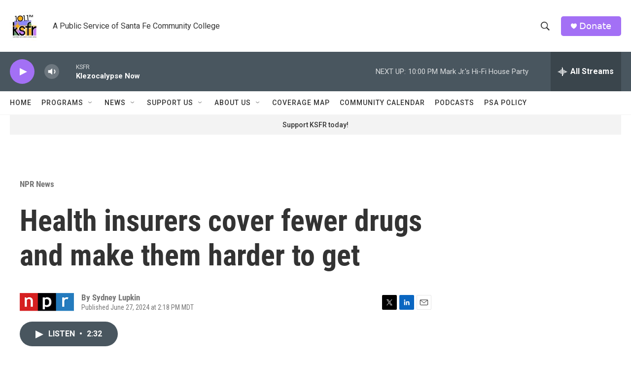

--- FILE ---
content_type: text/html; charset=utf-8
request_url: https://www.google.com/recaptcha/api2/aframe
body_size: 258
content:
<!DOCTYPE HTML><html><head><meta http-equiv="content-type" content="text/html; charset=UTF-8"></head><body><script nonce="PL43mMAJaba6cIjLe6ZHSA">/** Anti-fraud and anti-abuse applications only. See google.com/recaptcha */ try{var clients={'sodar':'https://pagead2.googlesyndication.com/pagead/sodar?'};window.addEventListener("message",function(a){try{if(a.source===window.parent){var b=JSON.parse(a.data);var c=clients[b['id']];if(c){var d=document.createElement('img');d.src=c+b['params']+'&rc='+(localStorage.getItem("rc::a")?sessionStorage.getItem("rc::b"):"");window.document.body.appendChild(d);sessionStorage.setItem("rc::e",parseInt(sessionStorage.getItem("rc::e")||0)+1);localStorage.setItem("rc::h",'1768883799525');}}}catch(b){}});window.parent.postMessage("_grecaptcha_ready", "*");}catch(b){}</script></body></html>